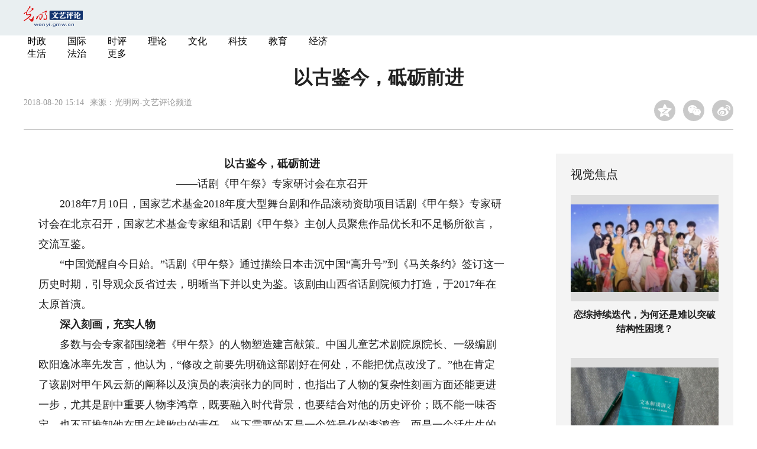

--- FILE ---
content_type: text/html
request_url: https://wenyi.gmw.cn/2018-08/20/content_30655485.htm
body_size: 13030
content:
<!DOCTYPE html>
<html>
<head>
<!-- tplID:46073 2018文章页_全媒体版 -->
<script>if("micromessenger"==window.navigator.userAgent.toLowerCase().match(/MicroMessenger/i)&&"share.gmw.cn"!=window.location.hostname){var domainName=window.location.hostname.split(".")[0];"difang"==domainName?domainName="local":"it"==domainName?domainName="IT":"pic"==domainName?domainName="newpic":"whcy"==domainName&&(domainName="zgwhcy"),window.location.href="http://share.gmw.cn/"+domainName+window.location.pathname}
</script>
<meta charset="UTF-8" />
<meta http-equiv="Cache-Control" content="max-age=0" />
<meta http-equiv="pragma" content="no-cache" />
<meta http-equiv="Expires" content="0" />
<meta name="renderer" content="webkit|ie-stand|ie-comp">
<meta name="viewport" content="width=device-width, initial-scale=1.0, minimum-scale=1.0, maximum-scale=1.0, user-scalable=no" >
<meta http-equiv="X-UA-Compatible" content="IE=edge,chrome=1"/>
<meta name="description" content="以古鉴今，砥砺前进以古鉴今，砥砺前进
——话剧《甲午祭》专家研讨会在京召开
　　2018年7月10日，国家艺术基金20">
<meta name="keywords" content="话剧《甲午祭》 新闻稿">
<meta name="filetype" content="0">
<meta name="publishedtype" content="1">
<meta name="pagetype" content="2">
<META name="catalogs" content="86989">
<META name="contentid" content="30655485">
<META name="publishdate" content="2018-08-20">
<META name="author" content="刘冰雅">
<link rel="stylesheet" type="text/css" href="https://img.gmw.cn/css/con_style.css?v=20180829">
<script src="https://img.gmw.cn/js/jquery.js"></script>
<script src="https://img.gmw.cn/js/require/config.js"></script>
<script src="https://img.gmw.cn/js/require.js"></script>
<script src="https://img.gmw.cn/js/require/conMediaMain.js"></script>
<title>
以古鉴今，砥砺前进
_光明网</title>
</head>
<body class="g-mobile">
<!-- 分享默认图 开始 -->
<div style="position:absolute;top:-9999px;left:-9999px;width:0px;height:0px;overflow:hidden;display:none;"><img src="https://img.gmw.cn/pic/gmwLogo_share.jpg"></div>
<!-- 分享默认图 结束 -->
<!--顶部广告 start-->
<div class="u-top-ad" id="top-ad"></div>
<!--顶部广告 end-->
<!--头部 start-->
<div class="g-header">
    <div class="m-channel-head">
        <div class="g-layout">
            <div class="m-logo">
                <!--频道logo start-->
                <!-- 新版文章页头部频道logo ssi -->
<meta charset="UTF-8" />
<a href="//wenyi.gmw.cn/" target="_blank"><img id="headerlogo" src="//img.gmw.cn/pic/contentlogo/84172.gif" alt="文艺评论频道"></a>
                <!--频道logo end-->
            </div>
            <div class="u-slogan"></div>
            <div class="u-reading">正在阅读：
                以古鉴今，砥砺前进
            </div>
            <!--手机端导航s-->
            <div class="m-mobile-nav">
                <ul>
                    <li> <a href="https://politics.gmw.cn/" target="_blank">时政</a> </li>
                    <li> <a href="https://world.gmw.cn/" target="_blank">国际</a> </li>
                    <li> <a href="https://guancha.gmw.cn/" target="_blank">时评</a> </li>
                    <li> <a href="https://theory.gmw.cn/" target="_blank">理论</a> </li>
                    <li> <a href="https://culture.gmw.cn/" target="_blank">文化</a> </li>
                    <li> <a href="https://tech.gmw.cn/" target="_blank">科技</a> </li>
                    <li> <a href="https://edu.gmw.cn/" target="_blank">教育</a> </li>
                    <li> <a href="https://economy.gmw.cn/" target="_blank">经济</a> </li>
                    <li> <a href="https://life.gmw.cn/" target="_blank">生活</a> </li>
                    <li> <a href="https://legal.gmw.cn/" target="_blank">法治</a> </li>
                </ul>
                <span class="m-mobile-nav-btn"><i class="z-cur"></i></span> </div>
            <!--手机端导航e-->
        </div>
    </div>
    <div class="m-channel-nav">
        <ul class="m-nav">
            <li> <a href="https://politics.gmw.cn/" target="_blank">时政</a> </li>
            <li> <a href="https://world.gmw.cn/" target="_blank">国际</a> </li>
            <li> <a href="https://guancha.gmw.cn/" target="_blank">时评</a> </li>
            <li> <a href="https://theory.gmw.cn/" target="_blank">理论</a> </li>
            <li> <a href="https://culture.gmw.cn/" target="_blank">文化</a> </li>
            <li> <a href="https://tech.gmw.cn/" target="_blank">科技</a> </li>
            <li> <a href="https://edu.gmw.cn/" target="_blank">教育</a> </li>
            <li> <a href="https://economy.gmw.cn/" target="_blank">经济</a> </li>
            <li> <a href="https://life.gmw.cn/" target="_blank">生活</a> </li>
            <li> <a href="https://legal.gmw.cn/" target="_blank">法治</a> </li>
            <li class="more-nav-btn"> <a href="https://www.gmw.cn/map.htm" target="_blank">更多</a> </li>
        </ul>
    </div>
</div>
<!--头部 end-->
<!--面包屑 搜索s-->
<div class="g-toolbar">
    <div class="m-toolbar-box">
        <div class="m-crumbs">
			<a href="https://www.gmw.cn/">首页</a><font>&gt; </font>
            <a href="../../"><img src="https://img.gmw.cn/pic/contentlogo/84172.gif" id="ArticleChannelID"></a><a href="../../"  target="_blank"  class="">光明文艺评论频道</a><Font class="">> </Font><a href="../../node_86989.htm"  target="_blank"  class="">国家艺术基金</a>
            <font>&gt; </font><font>正文</font> </div>
        <div class="f-search">
            <form method="get" action="https://search.gmw.cn/search.do?q=" target="_blank">
                <div class="m-input-group">
                    <input type="text" value="" name="q" >
                    <button class="u-btn" type="submit" id="submitS"></button>
                </div>
            </form>
        </div>
    </div>
    <div class="m-line"><span></span></div>
</div>
<!--面包屑 搜索e-->
<!--正文主体部分 start-->
<div class="g-main">
    <!--正文标题 start-->
    <div class="m-title-box">
        <h1 class="u-title">
            以古鉴今，砥砺前进
        </h1>
        <div class="m-con-info">
            <span class="m-con-time">2018-08-20 15:14</span><span class="m-con-source">来源：<a href="../../" target="_blank">光明网-文艺评论频道</a></span>
            <div class="m-share">
                <div class="share" id="share"> <a class="share-qqzone"><i></i></a> <a class="share-wechat" href="javascript:;"><i></i>
                    <div class="bg-code"></div>
                    <div class="qrcode"></div>
                    <span class="close-btn">X</span></a> <a class="share-weibo"><i></i></a> </div>
            </div>
        </div>
    </div>
    <!--正文标题 end-->
    <!--左侧栏 start-->
    <div class="m-l-main">
        <!--文章正文 start-->
        <div id="articleBox" class="con-text">
            <div id="article_inbox">
                <div class="m-player_box" id="video">
                    <div id="a1"></div>
                </div>
                <div id="MultiAttachPh" style="display: none">
                    
                </div>
                <div id="PicUrlPh" style="display: none">
                    
                </div>
                <!--小调查start-->
                <p id="voteiFrameP" style="display:none;"></p>    <div class="m-vote-wrap black14">      <div class="m-votearea">        <form id="voteform">          <div class="m-vote-list"><p style="text-align:center;color:#008000;">调查问题加载中，请稍候。<br/>若长时间无响应，请刷新本页面</p></div>        </form>        <div class="btn-research" style="display:none;"><input type="button" id="btnsubmit" class="btn-submit" value="提 交" /></div>      </div>      <div id="result"></div>    </div>    
    			<!--小调查end-->
                <div class="u-mainText">
                    <!--enpproperty <articleid>30655485</articleid><date>2018-08-20 15:14:22.0</date><author></author><title>以古鉴今，砥砺前进</title><keyword>话剧《甲午祭》,新闻稿</keyword><subtitle></subtitle><introtitle></introtitle><siteid>2</siteid><nodeid>86989</nodeid><nodename>国家艺术基金</nodename><nodesearchname></nodesearchname>/enpproperty--><!--enpcontent--><!--enpcontent--><p style="TEXT-ALIGN: center" align="center"><strong>以古鉴今，砥砺前进</strong></p>
<p style="TEXT-ALIGN: center" align="center">——话剧《甲午祭》专家研讨会在京召开</p>
<p>　　2018年7月10日，国家艺术基金2018年度大型舞台剧和作品滚动资助项目话剧《甲午祭》专家研讨会在北京召开，国家艺术基金专家组和话剧《甲午祭》主创人员聚焦作品优长和不足畅所欲言，交流互鉴。</p>
<p>　　“中国觉醒自今日始。”话剧《甲午祭》通过描绘日本击沉中国“高升号”到《马关条约》签订这一历史时期，引导观众反省过去，明晰当下并以史为鉴。该剧由山西省话剧院倾力打造，于2017年在太原首演。</p>
<p><strong>　　深入刻画，充实人物</strong></p>
<p>　　多数与会专家都围绕着《甲午祭》的人物塑造建言献策。中国儿童艺术剧院原院长、一级编剧欧阳逸冰率先发言，他认为，“修改之前要先明确这部剧好在何处，不能把优点改没了。”他在肯定了该剧对甲午风云新的阐释以及演员的表演张力的同时，也指出了人物的复杂性刻画方面还能更进一步，尤其是剧中重要人物李鸿章，既要融入时代背景，也要结合对他的历史评价；既不能一味否定，也不可推卸他在甲午战败中的责任，当下需要的不是一个符号化的李鸿章，而是一个活生生的李鸿章。</p>
<p>　　总政宣传部艺术局原局长汪守德指出，话剧《甲午祭》是历史题材，所以要在人物刻画上下更大功夫，要根据历史事实和对他的评价来客观展现李鸿章的“功”与“过”，从而展现他的复杂性，他建议应尽力表现出他既经营水师又贪腐的特点。《中国文化报》理论评论部主编杨晓华也在发言中指出，历史上的李鸿章极其复杂，剧中对李鸿章人物形象的塑造与呈现还有进一步丰富的空间。</p>
<p>　　中国国家话剧院原副院长、一级导演查明哲从宏观的时代背景入手提出建议，指出当前剧中对慈禧、李鸿章等人物的塑造在甲午这个厚重的背景下略显单薄，可以联系时代进一步深挖这些角色的行为逻辑。</p>
<p>　　中国文艺评论家协会主席仲呈祥表示，“《甲午祭》啃了一块硬骨头，在题材、创作上都进行了大创新。”但对于慈禧、伊藤博文等角色的塑造需要加强。如慈禧动用海军经费为自己修园子的动机交代不够，没有体现出她政治家的一面，而对伊藤博文等日方人物的塑造还应进一步艺术化。</p>
<p>　　与会专家还多指出“中国觉醒自今日始”可谓是《甲午祭》的“戏眼”，对塑造人物有重要作用。仲呈祥表示，虽然史料记载“中国觉醒自今日始”是李鸿章说的，但在剧中不一定由李鸿章提出，需考虑此处是否与他的人物塑造有所出入，希望在日后创作中进一步调整。</p>
<p><strong>　　还原历史，完善情节</strong></p>
<p>　　在研讨中，与会专家还就《甲午祭》的历史感营造、情节设定等提出建议。在空政电视艺术中心编导室主任、一级编剧王俭看来，《甲午祭》将思想性与戏剧性、当代感很好结合起来，全剧既深刻又灵动，这既是优势也是需要注重的地方。现在该剧更多是站在今人视角，从对历史反思的角度去呈现剧情，借古人之口直诉今人之事，“现代感”略强。在进一步加工修改提高中，需要深挖甲午的历史细节，体现历史的厚重感，把这部剧“压一压”，让人物和历史环境融为一体，让观众在观看中进行更多思考，引起更大共鸣。</p>
<p>　　中国艺术研究院话剧研究所所长宋宝珍指出，该剧的一些故事冲突还能进一步加强。此外，还应设置更多情节体现甲午战争失败的原因，如封建社会的森严制度与腐朽，官员只对皇上负责，士兵只为粮饷打仗，百姓大多愚昧麻木等等病态现象。北京人民艺术剧院一级导演吴朱红也表示当时清朝的腐败不堪是甲午战败的重要原因，《甲午祭》现在关于这方面的内容多是通过台词体现出来，不够突出，应用更多情节、史实加以展现。</p>
<p>　　北京人民艺术剧院创作室主任、一级编剧吴彤在发言中表示，当前《甲午祭》的剧情整体特别紧张和悲怆，可以考虑加入一些环节舒缓一下节奏，让紧张感放松一些。此外，她还指出伊藤博文和伊东佑亨讨论局势时论证过多，语言过于书面化，有比较明显的说理和说教痕迹，应修改得口语化一些。</p>
<p><strong>　　细节打磨，精心雕琢</strong></p>
<p>　　研讨中，与会专家还对表演、舞台呈现等细节进行了探讨。中国国家话剧院一级演员李法曾指出慈禧、光绪、李鸿章等重要人物已经有较高的表演完成度，但是在一些内心戏方面表现有待提升。如光绪在听到战败赔款时的表现过于平淡，少了思考、判断的过程。此外，清军练兵等大场面的群体表演也有改进空间，动作可更美观、更整齐。</p>
<p>　　中国儿童艺术剧院一级导演钟浩与四川人民艺术剧院艺术总监、一级编剧李亭先后指出演员在舞台上的肢体表演并不是强项，并就如何在表演中“扬长避短”提出了建议。如在丁汝昌祭奠将士时，给他递酒的士兵的动作，可以简化，但又要通过强化动作训练，突显其性格特点。</p>
<p>　　此外，中央戏剧学院教授胡耀辉表示，《甲午祭》的舞美设计偏写实，在进一步调整时，灯光的使用可以自然一些，整体风格可以偏写意一些。</p>
<p>　　研讨会最后，山西省文化厅党组成员、山西演艺集团董事长贾新田、山西省文化厅艺术处处长贺建平先后发言，对参会专家表示了感谢，并表示将以此研讨会为契机，吸取意见建议并进一步提高，努力将《甲午祭》打造成优秀的舞台艺术作品。<a href="https://www.gmw.cn"><img src="https://img.gmw.cn/pic/content_logo.png" title="返回光明网首页"></a></p><!--/enpcontent--><p style="text-align:right;"><span class="liability">[责编：刘冰雅]</span></p><!--/enpcontent-->
                </div>
                <div class="u-moreText">阅读剩余全文（<span class="u-percent"></span>）</div>
            </div>
        </div>
        <!--文章正文 end-->
        <b></b><b></b><b></b>
        <!--QRcode-->
        <div class="u-QRcode"><img src="https://img.gmw.cn/content_banner/content_650x120_qrcodes.jpg"></div>
        <!--相关阅读 start-->
		<meta charset="UTF-8" />
<!-- tplID :46336 网评中心相关阅读 ssi-->
<!--相关阅读 开始-->
<div class="m-relRead is_ssi">
    <h2>相关阅读</h2>
    <ul class="relReadUl" id="relReadUl">
        <li class="rRPic">
            <div class="m-imgcon">                <div class="m-img"><a atremote href="https://theory.gmw.cn/2026-01/16/content_38541554.htm" target="_blank"><img atremote src="https://wenyi.gmw.cn/attachement/jpg/site2/20260116/005056b8abe62ad42aec01.jpg" border="0"></a></div>            </div>                        <p><a atremote href="https://theory.gmw.cn/2026-01/16/content_38541554.htm" target="_blank">健全绿色消费激励机制，推广低碳生活方式</a></p>
        </li>
        <li class="rRPic no-Mobile1000">
            <div class="m-imgcon">                <div class="m-img"><a atremote href="https://theory.gmw.cn/2025-12/11/content_38466986.htm" target="_blank"><img atremote src="https://wenyi.gmw.cn/attachement/jpg/site2/20251211/005056a53a072aa45dea02.jpg" border="0"></a></div>            </div>                        <p><a atremote href="https://theory.gmw.cn/2025-12/11/content_38466986.htm" target="_blank">以数字化重塑长江文化的整体性叙事</a></p>
        </li>
        <li class="rRArticle">
            <a atremote href="https://theory.gmw.cn/2026-01/26/content_38555002.htm" target="_blank">城市群协同联动发展 激活区域发展新动能</a><a atremote href="https://theory.gmw.cn/2026-01/23/content_38554658.htm" target="_blank">中国发展的“人”字密码</a><a atremote href="https://theory.gmw.cn/2026-01/23/content_38551496.htm" target="_blank">大力发展服务贸易，鼓励服务出口</a><a atremote href="https://theory.gmw.cn/2026-01/21/content_38547804.htm" target="_blank" class="lastRra">高质量建设现代化人民城市</a>
        </li>
    </ul>
</div>
<!--相关阅读 结束-->

        <!--相关阅读 end-->
        <!--表情 start-->
        <!-- tplID: nodeID: -->
<meta charset="UTF-8" />
<div class="m-motion-wrap" id="motionsDiv">
	<!--表情s-->
	<div class="m-motion">
		<div class="m-motion-hd">
			<h2>您此时的心情</h2>
			<div class="m-gm-vote"><a href="//vote.gmw.cn" target="_blank"><img src="//img.gmw.cn/pic/conimages/yuntoulogo.png" alt="光明云投"/></a></div>
			<div class="m-motion-rank">
				<span class="u-motion-title">新闻表情排行</span>
				<span class="m-motion-classify"><a href="//www.gmw.cn/motionsdaytop.htm" target="_blank">日</a>/<a href="//www.gmw.cn/motionsweektop.htm" target="_blank">周</a></span>
			</div>
		</div>
		<div class="m-motion-bd">
			<ul>
				<li class="m_1">
					<div class="m-motion-con">
						<a class="face"><img src="//img.gmw.cn/pic/conimages/ico_motion_1.png"></a>
						<div class="m-motion-status">
							<div class="u-motion">开心</div>
							<div class="m-motion-numbox">
								<div class="pillar">&nbsp;</div>
							</div>
							<div class="hits">0</div>
						</div>
					</div>
				</li>
				<li class="m_2">
					<div class="m-motion-con">
						<a class="face"><img src="//img.gmw.cn/pic/conimages/ico_motion_2.png"></a>
						<div class="m-motion-status">
							<div class="u-motion">难过</div>
							<div class="m-motion-numbox">
								<div class="pillar">&nbsp;</div>
							</div>
							<div class="hits">0</div>
						</div>
					</div>
				</li>
				<li class="m_3">
					<div class="m-motion-con">
						<a class="face"><img src="//img.gmw.cn/pic/conimages/ico_motion_3.png"></a>
						<div class="m-motion-status">
							<div class="u-motion">点赞</div>
							<div class="m-motion-numbox">
								<div class="pillar">&nbsp;</div>
							</div>
							<div class="hits">0</div>
						</div>
					</div>
				</li>
				<li class="m_4">
					<div class="m-motion-con">
						<a class="face"><img src="//img.gmw.cn/pic/conimages/ico_motion_4.png"></a>
						<div class="m-motion-status">
							<div class="u-motion">飘过</div>
							<div class="m-motion-numbox">
								<div class="pillar">&nbsp;</div>
							</div>
							<div class="hits">0</div>
						</div>
					</div>
				</li>
			</ul>
		</div>
	</div>
	<!--表情e-->
</div>
        <!--表情 end-->
    </div>
    <!--左侧栏 end-->
    <!--右侧栏 start-->
    <div class="m-r-main no-Mobile">
        <!--视觉焦点 start-->
        <meta charset="UTF-8" />
<!-- tplID:46327 网评中心文艺评论频道文章页右侧视觉焦点 -->
<div class="m-eyecatcher is_ssi" id="m-eyecatcher">
	<h2>视觉焦点</h2>
	<ul>		<li>			<div class="m-imgcon">				<div class="m-img">					<a atremote href="https://wenyi.gmw.cn/2026-01/27/content_38561065.htm" target="_blank"><img atremote src="https://wenyi.gmw.cn/attachement/jpg/site2/20260127/88aedd1c86b02ae27a500e.jpg" border="0"></a>				</div>			</div>			<p>恋综持续迭代，为何还是难以突破结构性困境？</p>		</li><li>			<div class="m-imgcon">				<div class="m-img">					<a atremote href="https://wenyi.gmw.cn/2026-01/22/content_38552050.htm" target="_blank"><img atremote src="https://wenyi.gmw.cn/attachement/jpg/site2/20260122/88aedd1c85022adc013126.jpg" border="0"></a>				</div>			</div>			<p>在解读文本中，获得探寻意义的乐趣和思维品质的提升</p>		</li>	</ul></div>
        <!--视觉焦点 end-->
        <!--最热文章 start-->
        <meta charset="UTF-8" />
<!-- tplID:46341 网评中心理论频道、学术频道、党建频道文章页右侧最热文章 -->
<div class="m-hotArticle is_ssi" id="m-hotArticle">
	<h2>最热文章</h2>
	<ul>
	  <li>        <div>                      <a atremote href="https://theory.gmw.cn/2026-01/26/content_38555002.htm" target="_blank">城市群协同联动发展 激活区域发展新动能</a>        </div>	<span class="topThree">1</span></li>		
	  <li>       <div>                      <a atremote href="https://theory.gmw.cn/2026-01/23/content_38554658.htm" target="_blank">中国发展的“人”字密码</a>        </div>	<span class="topThree">2</span></li>		
	  <li>        <div>                      <a atremote href="https://theory.gmw.cn/2026-01/23/content_38551496.htm" target="_blank">大力发展服务贸易，鼓励服务出口</a>        </div>	<span class="topThree">3</span></li>		
	  <li>        <div>                      <a atremote href="https://theory.gmw.cn/2026-01/22/content_38551525.htm" target="_blank">以新安全格局筑牢新发展格局的坚实屏障</a>        </div>	<span>4</span></li>		
	  <li>        <div>                      <a atremote href="https://theory.gmw.cn/2026-01/21/content_38548733.htm" target="_blank">扩大服务消费 进一步释放居民消费潜力</a>        </div>	<span>5</span></li>		
	  <li>       <div>                      <a atremote href="https://theory.gmw.cn/2026-01/21/content_38547804.htm" target="_blank">高质量建设现代化人民城市</a>        </div>	<span>6</span></li>		
	  <li>        <div>                      <a atremote href="https://theory.gmw.cn/2026-01/16/content_38541574.htm" target="_blank">坚持创新驱动，加紧培育壮大新动能</a>        </div>	<span>7</span></li>		
	  <li>       <div>                      <a atremote href="https://theory.gmw.cn/2026-01/15/content_38538554.htm" target="_blank">从“千园之城”看人民城市的幸福密码</a>        </div>	<span>8</span></li>		
	  <li>        <div>                      <a atremote href="https://theory.gmw.cn/2026-01/14/content_38534235.htm" target="_blank">以数智绿色深度融合培育绿色生产力</a>        </div>	<span>9</span></li>		
	  <li>        <div>                      <a atremote href="https://theory.gmw.cn/2026-01/13/content_38533584.htm" target="_blank">全力做好绿色金融大文章</a>        </div>	<span>10</span></li>		
	</ul>
</div>
        <!--最热文章 end-->
        <div class="u-rightad_300x250" style="display:none;"></div>
    </div>
    <!--右侧栏 end-->
</div>
<!--正文主体部分 end-->
<!--独家策划 start-->
<meta charset="UTF-8" />

<!-- tplID:46332 网评中心理论、学术、党建频道全媒体文章页中部独家策划部分 ssi-->
<div class="g-solePlan-box is_ssi no-Mobile414">
	<div class="g-solePlan" id="g-solePlan">
		<h2>独家策划</h2>
		<ul>
			<li>
			  <div class="li_con">	<div class="pic">		<a atremote href="https://topics.gmw.cn/node_166993.htm" target="_blank"><img atremote src="https://wenyi.gmw.cn/attachement/jpg/site2/20251210/00d86168b9e92aa35f5a12.jpg" border="0"></a>	</div>	<div class="block1">		<p><a href="https://topics.gmw.cn/node_166993.htm" target="_blank">“理响中国·文化旗帜”党校公开课第14季</a></p>	</div></div>
			  <div class="li_con">	<div class="block1">		<p><a href="https://topics.gmw.cn/node_161185.htm" target="_blank">“理响中国·铿锵有理|在改革开放中开辟广阔前景暨党校公开课第十二季”</a></p>	</div>	<div class="pic divright">		<a atremote href="https://topics.gmw.cn/node_161185.htm" target="_blank"><img atremote src="https://wenyi.gmw.cn/attachement/jpg/site2/20250331/f44d307589282954aa2c09.jpg" border="0"></a> 					        </div></div>
			</li>
			<li>
			  <div class="li_con">	<div class="pic">		<a atremote href="https://topics.gmw.cn/node_166533.htm" target="_blank"><img atremote src="https://wenyi.gmw.cn/attachement/jpg/site2/20251106/94c69122e51c2a76533f02.jpg" border="0"></a>	</div>	<div class="block1">		<p><a href="https://topics.gmw.cn/node_166533.htm" target="_blank">理响中国·铿锵有理|经济向好有底气</a></p>	</div></div>
			  <div class="li_con">	<div class="block1">		<p><a href="https://topics.gmw.cn/node_157830.htm" target="_blank">“理响中国”理论融媒体精品征集展播活动</a></p>	</div>	<div class="pic divright">		<a atremote href="https://topics.gmw.cn/node_157830.htm" target="_blank"><img atremote src="https://wenyi.gmw.cn/attachement/jpg/site2/20250620/f44d3075892829bf50130a.jpg" border="0"></a> 					        </div></div>
			</li>
			<li>
			  <div class="li_con">	<div class="pic">		<a atremote href="https://topics.gmw.cn/node_164576.htm" target="_blank"><img atremote src="https://wenyi.gmw.cn/attachement/jpg/site2/20250626/005056b87d1d29c6eb6601.jpg" border="0"></a>	</div>	<div class="block1">		<p><a href="https://topics.gmw.cn/node_164576.htm" target="_blank">理响中国·春江水暖鸭先知</a></p>	</div></div>
			  <div class="li_con">	<div class="block1">		<p><a href="https://topics.gmw.cn/node_161019.htm" target="_blank">把中国式现代化的美好图景变为现实</a></p>	</div>	<div class="pic divright">		<a atremote href="https://topics.gmw.cn/node_161019.htm" target="_blank"><img atremote src="https://wenyi.gmw.cn/attachement/png/site2/20250331/94c69122e36b2954a6a230.png" border="0"></a> 					        </div></div>
			</li>
		</ul>
	</div>
</div>
<!--独家策划 end-->
<!--推荐阅读&广告 start-->
<div class="g-maincon">
    <div class="m-l-reads">
        <!--推荐阅读 start-->
        <meta charset="UTF-8" />
<!-- tplID:46072 网评中心理论频道、学术频道、党建频道全媒体文章页左侧底部推荐阅读部分 ssi-->
<div class="g-readscon is_ssi">
	<div class="u-relateread">推荐阅读</div>
	<div class="m-lists" id="m-lists">
	  	<div class="m-redlist">	     <div class="m-imgcon">			<div class="m-img">				<a atremote href="https://theory.gmw.cn/2025-12/29/content_38506820.htm" target="_blank"></a>			</div>		</div>		<div class="m-textc">			<div class="u-tt3">                   <a atremote href="https://theory.gmw.cn/2025-12/29/content_38506820.htm" target="_blank">做好“五个必须”，为明年经济工作开好局</a>             </div>	        <div class="u-zy">2026年是“十五五”规划开局之年，做好经济工作至关重要。这“五个必须”，既对以往经济实践作出了深刻精辟的总结，也为做好当前和今后一个时期的经济工作提供了思想指引和行动指南。</div>		    <div class="u-time">2025-12-29 17:36</div>	     </div>	</div><div class="m-redlist">	     <div class="m-imgcon">			<div class="m-img">				<a atremote href="https://theory.gmw.cn/2025-12/25/content_38499467.htm" target="_blank"></a>			</div>		</div>		<div class="m-textc">			<div class="u-tt3">                   <a atremote href="https://theory.gmw.cn/2025-12/25/content_38499467.htm" target="_blank">投资于人对建设强大国内市场的基础功能</a>             </div>	        <div class="u-zy">人力资本作为经济增长核心要素的地位被提升到了前所未有的高度。这种战略重心的转移深刻表明，在高质量发展的新阶段，“人”已不再仅仅被视为市场消费的终端，更是生产要素中最具能动性的价值源泉。</div>		    <div class="u-time">2025-12-25 10:52</div>	     </div>	</div><div class="m-redlist">	     <div class="m-imgcon">			<div class="m-img">				<a atremote href="https://theory.gmw.cn/2025-12/10/content_38466955.htm" target="_blank"></a>			</div>		</div>		<div class="m-textc">			<div class="u-tt3">                   <a atremote href="https://theory.gmw.cn/2025-12/10/content_38466955.htm" target="_blank">投资于人对促进新质生产力发展的作用</a>             </div>	        <div class="u-zy">高质量发展是以创新为第一动力的发展，意味着必须把以创新为特点的新质生产力作为高质量发展的重要内容和动力所在，以新质生产力发展推动经济增长方式从粗放式向集约式转变。</div>		    <div class="u-time">2025-12-10 09:01</div>	     </div>	</div><div class="m-redlist">	     <div class="m-imgcon">			<div class="m-img">				<a atremote href="https://theory.gmw.cn/2025-11/19/content_38423405.htm" target="_blank"></a>			</div>		</div>		<div class="m-textc">			<div class="u-tt3">                   <a atremote href="https://theory.gmw.cn/2025-11/19/content_38423405.htm" target="_blank">数实融合：“智”绘实体经济新蓝图</a>             </div>	        <div class="u-zy">加快建设现代化产业体系为何如此重要？“根基”二字有何深意？实体经济又该如何把握“智能化、绿色化、融合化”的主攻方向，实现从“制造大国”向“制造强国”跃升？</div>		    <div class="u-time">2025-11-19 15:41</div>	     </div>	</div>					</div>
	<div class="m-lists" id="m-lists">
	  	<div class="m-redlist">	     <div class="m-imgcon">			<div class="m-img">				<a atremote href="https://theory.gmw.cn/2025-11/05/content_38392597.htm" target="_blank"></a>			</div>		</div>		<div class="m-textc">			<div class="u-tt3">                   <a atremote href="https://theory.gmw.cn/2025-11/05/content_38392597.htm" target="_blank">优化营商环境 激发文旅消费</a>             </div>	        <div class="u-zy">优化营商环境不仅是激发市场主体活力的根本举措，更是打通文旅消费堵点、提升消费质量、激发消费潜能的“金钥匙”。</div>		    <div class="u-time">2025-11-05 10:52</div>	     </div>	</div><div class="m-redlist">	     <div class="m-imgcon">			<div class="m-img">				<a atremote href="https://theory.gmw.cn/2025-10/31/content_38378214.htm" target="_blank"></a>			</div>		</div>		<div class="m-textc">			<div class="u-tt3">                   <a atremote href="https://theory.gmw.cn/2025-10/31/content_38378214.htm" target="_blank">中国国际地位何以实现百年跃升</a>             </div>	        <div class="u-zy">一代代中国共产党人秉持初心使命，在宏伟蓝图指引下不断增强国家实力、丰富国际理念、落实行动计划，以中国式现代化开辟民族复兴新境界，铸就了中国国际地位历史性提升的坚实根基。</div>		    <div class="u-time">2025-10-31 09:42</div>	     </div>	</div><div class="m-redlist">	     <div class="m-imgcon">			<div class="m-img">				<a atremote href="https://theory.gmw.cn/2025-09/03/content_38262762.htm" target="_blank"></a>			</div>		</div>		<div class="m-textc">			<div class="u-tt3">                   <a atremote href="https://theory.gmw.cn/2025-09/03/content_38262762.htm" target="_blank">牢记初心使命 推动上合组织行稳致远</a>             </div>	        <div class="u-zy">上合组织必须坚持求同存异、互利共赢、开放包容、公平正义、务实高效五项原则，这是对“上海精神”的治理化表达，是将价值共识转化为可操作准则的关键一步。</div>		    <div class="u-time">2025-09-03 15:23</div>	     </div>	</div><div class="m-redlist">	     <div class="m-imgcon">			<div class="m-img">				<a atremote href="https://theory.gmw.cn/2025-08/15/content_38221714.htm" target="_blank"></a>			</div>		</div>		<div class="m-textc">			<div class="u-tt3">                   <a atremote href="https://theory.gmw.cn/2025-08/15/content_38221714.htm" target="_blank">以“两山”理念引领生态产品价值实现</a>             </div>	        <div class="u-zy">二十年来，“绿水青山就是金山银山”理念顺应了人民群众对优美生态环境的期待，打通了“绿水青山”与“金山银山”双向转换的堵点，引领了生态产品价值实现的有效途径。</div>		    <div class="u-time">2025-08-15 15:58</div>	     </div>	</div>					</div>

<div class="m-lists" id="m-lists">
  	<div class="m-redlist">	     <div class="m-imgcon">			<div class="m-img">				<a atremote href="https://theory.gmw.cn/2025-08/05/content_38199818.htm" target="_blank"></a>			</div>		</div>		<div class="m-textc">			<div class="u-tt3">                   <a atremote href="https://theory.gmw.cn/2025-08/05/content_38199818.htm" target="_blank">促进平台经济高质量发展</a>             </div>	        <div class="u-zy">面对“内卷”困局，平台经济已经走到了必须转型的十字路口，而转型的主题词应该是“创新”和“价值”，它们是平台企业突破自身发展瓶颈的自救之路，更是中国经济从高速增长迈向高质量发展的时代要求。</div>		    <div class="u-time">2025-08-05 14:49</div>	     </div>	</div><div class="m-redlist">	     <div class="m-imgcon">			<div class="m-img">				<a atremote href="https://theory.gmw.cn/2025-07/02/content_38129295.htm" target="_blank"></a>			</div>		</div>		<div class="m-textc">			<div class="u-tt3">                   <a atremote href="https://theory.gmw.cn/2025-07/02/content_38129295.htm" target="_blank">百年大党引领中华民族伟大复兴</a>             </div>	        <div class="u-zy">值此庆祝中国共产党成立104周年之际，回溯党的来时路，展望党的新征程，我们需要以更加强烈的历史主动精神推进中国式现代化，奋力实现中华民族伟大复兴的中国梦。</div>		    <div class="u-time">2025-07-02 09:25</div>	     </div>	</div><div class="m-redlist">	     <div class="m-imgcon">			<div class="m-img">				<a atremote href="https://theory.gmw.cn/2025-04/21/content_37978131.htm" target="_blank"></a>			</div>		</div>		<div class="m-textc">			<div class="u-tt3">                   <a atremote href="https://theory.gmw.cn/2025-04/21/content_37978131.htm" target="_blank">以实数融合焕新未来经济图景</a>             </div>	        <div class="u-zy">发展数字经济是我国把握新一轮科技革命和产业变革新机遇的战略选择。面对创新涌现、迭代迅速的发展态势，我国积极顺应数字经济发展规律，审时度势调整发展政策。</div>		    <div class="u-time">2025-04-21 09:48</div>	     </div>	</div><div class="m-redlist">	     <div class="m-imgcon">			<div class="m-img">				<a atremote href="https://theory.gmw.cn/2025-03/26/content_37928913.htm" target="_blank"></a>			</div>		</div>		<div class="m-textc">			<div class="u-tt3">                   <a atremote href="https://theory.gmw.cn/2025-03/26/content_37928913.htm" target="_blank">统筹建立粮食产销区省际横向利益补偿机制</a>             </div>	        <div class="u-zy">建立粮食产销区省际横向利益补偿机制，关键在于推进科技和改革双轮驱动。其中，改革的核心在于粮食政策创设与制度创新，调动和保护好农民种粮积极性，让农民种粮有奔头，让政府抓粮有动力。</div>		    <div class="u-time">2025-03-26 16:25</div>	     </div>	</div>					</div>
<div class="m-lists" id="m-lists">
  	<div class="m-redlist">	     <div class="m-imgcon">			<div class="m-img">				<a atremote href="https://theory.gmw.cn/2025-03/21/content_37919230.htm" target="_blank"></a>			</div>		</div>		<div class="m-textc">			<div class="u-tt3">                   <a atremote href="https://theory.gmw.cn/2025-03/21/content_37919230.htm" target="_blank">统筹推进新型城镇化与乡村全面振兴</a>             </div>	        <div class="u-zy">在当前中国的发展进程中，新型城镇化和乡村全面振兴是两个至关重要的战略方向。这两大战略的实施，不仅关系到中国现代化进程的推进，也是实现全体人民共同富裕的关键步骤。</div>		    <div class="u-time">2025-03-21 16:18</div>	     </div>	</div><div class="m-redlist">	     <div class="m-imgcon">			<div class="m-img">				<a atremote href="https://theory.gmw.cn/2025-03/18/content_37911766.htm" target="_blank"></a>			</div>		</div>		<div class="m-textc">			<div class="u-tt3">                   <a atremote href="https://theory.gmw.cn/2025-03/18/content_37911766.htm" target="_blank">科技创新、产业升级与城市发展</a>             </div>	        <div class="u-zy">城市是科研机构、人才、设施等创新要素最为集中的地方；城市自身的高质量发展离不开创新。城市的创新及发展，既需要制定明确的目标，还需要遵循一定的规律和原则。</div>		    <div class="u-time">2025-03-18 09:13</div>	     </div>	</div><div class="m-redlist">	     <div class="m-imgcon">			<div class="m-img">				<a atremote href="https://theory.gmw.cn/2025-03/03/content_37882487.htm" target="_blank"></a>			</div>		</div>		<div class="m-textc">			<div class="u-tt3">                   <a atremote href="https://theory.gmw.cn/2025-03/03/content_37882487.htm" target="_blank">全过程人民民主契合人民对美好生活的追求</a>             </div>	        <div class="u-zy">全过程人民民主以聚焦民生的方式促进机会公平、打破利益藩篱，让维护社会正义的机制更加完善，持续性地疏浚社会成员上升发展流动渠道，确保每个个体都拥有人生出彩、梦想成真的机会。</div>		    <div class="u-time">2025-03-03 10:49</div>	     </div>	</div><div class="m-redlist">	     <div class="m-imgcon">			<div class="m-img">				<a atremote href="https://theory.gmw.cn/2025-01/22/content_37813056.htm" target="_blank"></a>			</div>		</div>		<div class="m-textc">			<div class="u-tt3">                   <a atremote href="https://theory.gmw.cn/2025-01/22/content_37813056.htm" target="_blank">用党的创新理论引领Z世代</a>             </div>	        <div class="u-zy">契合数字化、智能化的传播格局，适应Z世代拥抱变革、表达活跃、实践奋进的代际特征，以更鲜活的话语、多元的样态实现有效触达，彰显理论的生命力与引领力，是做好新时代理论传播的应有之义。</div>		    <div class="u-time">2025-01-22 11:22</div>	     </div>	</div>					</div>
<div class="m-lists" id="m-lists">
  	<div class="m-redlist">	     <div class="m-imgcon">			<div class="m-img">				<a atremote href="https://theory.gmw.cn/2024-12/23/content_37753896.htm" target="_blank"></a>			</div>		</div>		<div class="m-textc">			<div class="u-tt3">                   <a atremote href="https://theory.gmw.cn/2024-12/23/content_37753896.htm" target="_blank">人工智能赋能新质生产力大有可为</a>             </div>	        <div class="u-zy">人工智能产业作为国民经济最重要的先导产业、基础产业和战略性产业，正在通过生产要素、生产资料更新、重组，生产关系、生产制度重塑，成为最具潜力、带动力和深刻影响力的新质生产力引航。</div>		    <div class="u-time">2024-12-23 13:29</div>	     </div>	</div><div class="m-redlist">	     <div class="m-imgcon">			<div class="m-img">				<a atremote href="https://theory.gmw.cn/2024-12/16/content_37740994.htm" target="_blank"></a>			</div>		</div>		<div class="m-textc">			<div class="u-tt3">                   <a atremote href="https://theory.gmw.cn/2024-12/16/content_37740994.htm" target="_blank">“一带一路”迎来新阶段新空间新任务</a>             </div>	        <div class="u-zy">共建“一带一路”的主要目标之一是通过政策沟通、设施联通、贸易畅通、资金融通、民心相通，实现共建国家的共同发展与繁荣。经过11年的共同努力，一大批标志性项目相继建成并投入运营，为共建国家带来了许多实实在在的利益。</div>		    <div class="u-time">2024-12-16 17:13</div>	     </div>	</div><div class="m-redlist">	     <div class="m-imgcon">			<div class="m-img">				<a atremote href="https://theory.gmw.cn/2024-11/26/content_37700991.htm" target="_blank"></a>			</div>		</div>		<div class="m-textc">			<div class="u-tt3">                   <a atremote href="https://theory.gmw.cn/2024-11/26/content_37700991.htm" target="_blank">构建新的气候变化经济学理论与政策论述</a>             </div>	        <div class="u-zy">经济学在应对气候变化中的角色，应该是在科学决定气候目标的基础上，主要研究如何以成本最小化的方式实现该目标，而不是将经济考虑凌驾于科学之上，由经济学决定温升应该控制到什么程度。</div>		    <div class="u-time">2024-11-26 15:50</div>	     </div>	</div><div class="m-redlist">	     <div class="m-imgcon">			<div class="m-img">				<a atremote href="https://theory.gmw.cn/2024-10/10/content_37605871.htm" target="_blank"></a>			</div>		</div>		<div class="m-textc">			<div class="u-tt3">                   <a atremote href="https://theory.gmw.cn/2024-10/10/content_37605871.htm" target="_blank">网络法治护航数字丝路 为全球数字治理贡献中国智慧</a>             </div>	        <div class="u-zy">数字丝路是我国新时期发展的战略性选择，是构建网络空间命运共同体的新阶段。数字丝路贸易的伟大实践正在使古老的丝路焕发出新的光辉。</div>		    <div class="u-time">2024-10-10 16:04</div>	     </div>	</div>					</div>

<a href="javascript:void(0);" class="u-loadmore">加载更多</a>
	
</div>
<!--推荐阅读 &广告 end-->

        <!--推荐阅读 end-->
    </div>
    <div class="m-r-main">
        <div class="u--bottomad" id="ads2_300*250" style="display:none;"></div>
    </div>
</div>
<!--推荐阅读&广告 end-->
<!--尾部 start-->
<!-- 新版文章页通用尾部 ssi -->
<meta charset="UTF-8" />
<div class="g-footer">
	<div class="m-footer-box">
		<div class="m-foot-logo">
			<span>光明网版权所有</span>
		</div>
		<ul class="m-foot-nav">
			<li>
				<a href="//about.gmw.cn/node_21441.htm" target="_blank">光明日报社概况</a>
			</li>
			<li>
				<a href="//about.gmw.cn/aboutus.htm" target="_blank">关于光明网</a>
			</li>
			<li>
				<a href="//about.gmw.cn/node_8926.htm" target="_blank">报网动态</a>
			</li>
			<li>
				<a href="//about.gmw.cn/node_46280.htm" target="_blank">联系我们</a>
			</li>
			<li>
				<a href="//about.gmw.cn/node_46279.htm" target="_blank">法律声明</a>
			</li>

			<li>
				<a href="//mail.gmw.cn/" target="_blank">光明网邮箱</a>
			</li>
			<li class="nav-last">
				<a href="//www.gmw.cn/map.htm" target="_blank">网站地图</a>
			</li>
		</ul>
	</div>
</div>
<!-- GMW Statistics -------------------BEGIN-------- -->
<script>document.write(unescape("%3Cscript type='text/javascript' src='//channel-analysis-js.gmw.cn/md.js?" + Math.random() + "'%3E%3C/script%3E"));</script>
<!-- GMW Statistics -------------------END -------- -->
<!-- Google tag (gtag.js) 谷歌 统计2023 -->
<script async src="https://www.googletagmanager.com/gtag/js?id=G-1NBSV0RRQR"></script>
<script>
  window.dataLayer = window.dataLayer || [];
  function gtag(){dataLayer.push(arguments);}
  gtag('js', new Date());

  gtag('config', 'G-1NBSV0RRQR');
</script>


<div id="ad_all_0x0" style="position:relative;font-size:0;"></div>
<div style="display: none;">
        <div class="facebook">
            <a href="https://www.facebook.com/guangmingonline" target="_top"></a>
            <a href="https://www.facebook.com/guangmingonline" target="_top"><h3></h3></a>
        </div>
        <div class="twitter">
            <a href="https://twitter.com/Guangming_Daily" target="_top"></a>
            <a href="https://twitter.com/Guangming_Daily" target="_top"><h3></h3></a>
        </div>
    </div>
<!--尾部 end-->
<!--返回顶部-->
<a href="javascript:;" class="u-back-top"></a>
</body>
</html>
